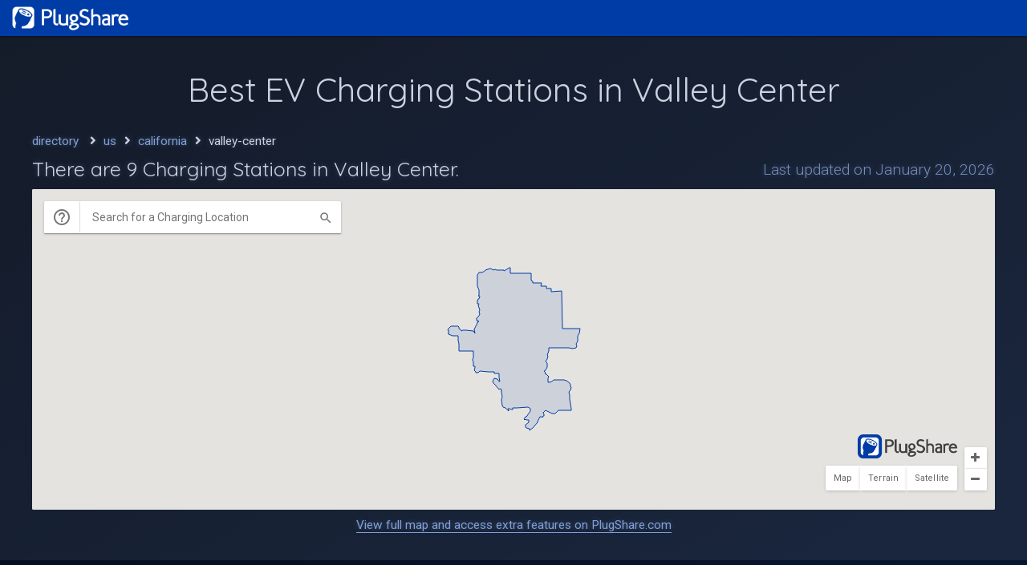

--- FILE ---
content_type: text/html; charset=utf-8
request_url: https://www.plugshare.com/directory/us/california/valley-center
body_size: 6006
content:
<!doctype html>
<html lang="en">
  <head>
    <meta http-equiv="Content-Type" content="text/html;" charset="utf-8">
    <!-- <meta http-equiv="X-UA-Compatible" content="IE=9"/> -->
    <title>Valley Center, California EV Charging Stations | PlugShare</title>
    <meta name="viewport" content="width=device-width, height=device-height, initial-scale=1.0, user-scalable=no, maximum-scale=1.0">
    
    
    
    
    <meta name="description" content="Looking for EV Charging Stations in Valley Center? PlugShare&#39;s map has with 9 total EV Charging Stations in Valley Center, California." />
    <meta name="theme-color" content="#003ca6">
    <link rel="canonical" href="https://www.plugshare.com/directory/us/california/valley-center" />

    <!-- No Cache -->
    <meta name="robots" content="noarchive">
    <meta http-equiv="Cache-Control" content="no-cache">
    <meta http-equiv="Pragma" content="no-cache">
    <meta http-equiv="Expires" content="-1">

    <!-- Open Graph -->
    <meta property="og:title" content="Valley Center, California EV Charging Stations | PlugShare" />
    <meta property="og:type" content="website" />
    <meta property="og:url" content="https://www.plugshare.com/directory/us/california/valley-center" />
    <meta property="og:image" content="https://assets.plugshare.com/assets/plugshare-og.png" />
    <meta property="og:description" content="Looking for EV Charging Stations in Valley Center? PlugShare&#39;s map has with 9 total EV Charging Stations in Valley Center, California." />
    
    <script src="https://code.jquery.com/jquery-3.2.1.min.js"></script>
    <script src="https://kit.fontawesome.com/06e5d74e00.js" crossorigin="anonymous"></script>

    <style>
      @import url(https://fonts.googleapis.com/css?family=Roboto:100,300,400,700);
      @import url(https://fonts.googleapis.com/css?family=Quicksand:400);

      .roboto {
        font-family: 'Roboto', sans-serif;
      }

      .quicksand {
        font-family: 'Quicksand', sans-serif;
      }

      body {
        font-family: 'Roboto', sans-serif;
        margin: 0;
      }
      /*body::-webkit-scrollbar-track {
        -webkit-box-shadow: inset 0 0 6px rgba(0,0,0,0.3);
        background-color: #fff;
      }
      body::-webkit-scrollbar {
        width: 5px;
        background-color: #F5F5F5;
      }
      body::-webkit-scrollbar-thumb {
        background-color: #aaa;
      }*/

      img {
        vertical-align: top;
        max-width: 100%;
      }

      .left {
        float: left;
      }
      .right {
        float: right;
      }

      .clearfix:after {
        content:" ";
        display:table;
        clear:both;
      }

      .image {
        max-height: 250px;
        max-width: 100%;
      }

      .unlink {
        text-decoration: none;
        color: inherit;
      }
      a.link {
        color: #7fa0d8;
        text-decoration: none;
        border-bottom: 1px solid;
      }
      a.link:hover {
        opacity: 0.8;
      }

      .parent-link {
        border-bottom: 1px dotted;
      }
      .parent-link:hover {
        opacity: 0.8;
      }

      #nav {
        color: #fff;
        background-color: #003ca6;
        z-index: 70;
        width: 100%;
        min-height: auto;
        height: 45px;
        position: relative;
        box-sizing: border-box;
        box-shadow: 0px 1px 3px 0px rgba(0, 0, 0, 0.2), 0px 1px 1px 0px rgba(0, 0, 0, 0.14), 0px 2px 1px -1px rgba(0, 0, 0, 0.12);
      }

      #nav .logo {
        float: left;
        height: 40px;
        display: block;
        padding: 2px 11px;
        margin: 2px 0 3px 0;
        cursor: pointer;
        box-sizing: border-box;
      }

      #body {
        min-height: calc(100vh - 70px);
        background: rgb(2,10,25);
        background: linear-gradient(148deg, rgba(2,10,25,1) 0%, rgba(10,26,56,1) 75%, rgb(7, 30, 47) 100%);
        overflow: hidden;
        color: #cbd1de;
      }
      @media only screen and (max-width: 600px) {
        #body {
          background: linear-gradient(148deg, rgba(2,10,25,1) 0%, rgba(10,26,56,1) 100%);
        }
      }

      header {
        text-align: center;
        font-size: 1.3em;
        padding-top: 30px;
        background-color: rgba(255, 255, 255, 0.07);
      }
      @media only screen and (max-width: 600px) {
        header {
          font-size: 1em;
          padding-top: 10px;
        }
      }
      header img.image {
        max-height: 50px;
        padding: 0 20px;
        box-sizing: border-box;
      }

      h1, h2, h3 {
        font-weight: inherit;
        margin: 0;
        font-family: 'Quicksand', serif;
      }
      header h1 {
        font-weight: 400;
        margin: 10px 20px 0 20px;
      }
      @media only screen and (max-width: 800px) {
        header h1 {
          font-size: 1.5em;
          font-weight: 300;
        }
      }

      #body > section .content {
        width: 1200px;
        margin: 0 auto;
        padding: 30px 0;
      }
      @media only screen and (max-width: 1400px) {
        #body > section .content {
          width: 100%;
          padding: 30px 40px;
          box-sizing: border-box;
        }
      }
      @media only screen and (max-width: 400px) {
        #body > section .content {
          padding: 30px 10px;
        }
      }

      section .content > * {
        box-sizing: border-box;
        /*padding-left: 40px;*/
        /*padding-right: 40px;*/
        text-shadow: 0px 0px 7px #9ab5e74f;
      }

      .section-title {
        font-size: 1.4em;
        margin-bottom: 10px;
        font-family: 'Quicksand', sans-serif;
      }

      section:nth-of-type(odd) {
        background-color: rgba(255, 255, 255, 0.07);
      }

      #section1 {
      }
      #section1 > div {
        font-size: 1.2em;
      }
      @media only screen and (max-width: 600px) {
        #body > #section1 .content {
          padding-top: 15px;
        }
      }
      #section1 .breadcrumbs {
        font-size: 0.8em;
        margin-bottom: 10px;
      }
      #section1 .crumb {
        color: #7fa0d8;
        text-decoration: none;
        margin-right: 5px;
      }
      #section1 .crumb:hover {
        opacity: 0.8;
        border-bottom: 1px solid;
      }
      #section1 .separator {
        margin: 0 5px;
      }
      #section1 .count {
        font-size: 1.3em;
        margin-bottom: 10px;
        font-weight: 100;
      }
      #section1 .count .station-count {
        font-weight: 400;
      }
      #section1 .updated {
        color: #768ebe;
        font-size: 1em;
        font-weight: 300;
        position: relative;
        top: 5px;
      }
      @media only screen and (max-width: 1000px) {
        #section1 .count {
          float: none;
          margin-bottom: 0;
        }
        #section1 .updated {
          float: none;
          top: 0;
          margin-bottom: 10px;
        }
      }
      @media only screen and (max-width: 600px) {
        #section1 .count {
          font-size: 1em;
        }
        #section1 .updated {
          font-size: 0.8em;
        }
      }
      #section1 iframe {
        background-color: rgba(221, 221, 221, 0.15);
        width: 100%;
        height: 400px;
        padding: 0;
        border: none;
        border-radius: 2px;
        overflow: hidden;
      }
      #section1 .caption {
        text-align: center;
        font-size: 0.8em;
        margin: 5px 15px;
      }

      #section2 .locations {
        margin: 0 -10px;
      }
      #section2 .location {
        position: relative;
        display: inline-block;
        width: calc(50% - 6px);
        box-sizing: border-box;
        margin: 2px;
      }
      @media only screen and (max-width: 800px) {
        #section2 .location {
          width: 100%;
          margin: 2px 0;
        }
      }
      @media only screen and (max-width: 400px) {
        #section2 .location {
          border-top: 1px solid #1f62da;
          margin: 0;
        }
      }
      #section2 .location .selector {
        padding: 10px;
        border-radius: 3px;
        background-color: rgba(255, 255, 255, 0.05);
        transition: all cubic-bezier(0.250, 0.460, 0.450, 0.940) 0.2s;
      }
      #section2 .location .selector:hover {
        cursor: pointer;
        background-color: rgba(4, 72, 191, 0.5);
      }
      #section2 .location:nth-of-type(odd) {
      }
      #section2 .location:nth-of-type(even) {
      }
      #section2 .location:nth-of-type(even) .plugscore {
      }
      #section2 .photo {
        display: inline-block;
        border: 1px solid #4160a1;
        border-radius: 2px;
        height: 100px;
        width: 100px;
        background-color: #3a3f4a;
      }
      #section2 .info {
        display: inline-block;
        margin-left: 10px;
        max-width: calc(100% - 120px);
        vertical-align: top;
      }
      #section2 .info .name {
        font-weight: bold;
        font-size: 1.2em;
        text-shadow: none;
      }
      #section2 .info .name .checkins {
        font-weight: 400;
        font-size: 0.8em;
        position: relative;
        bottom: 1px;
      }
      #section2 .info .address {
        font-size: 0.9em;
        color: #aaa;
        margin-top: 3px;
      }
      #section2 a {
        text-decoration: none;
      }
      @media only screen and (max-width: 600px) {
        #section2 .details {
          display: none;
        }
      }
      #section2 button {
        background-color: #003ca6;
        border: 1px solid #1f63da;
        color: #fff;
        padding: 7px 10px;
        border-radius: 3px;
        font-size: 0.9em;
        margin-top: 10px;
        cursor: pointer;
      }
      #section2 button:hover {
        background-color: #1b5ed4;
      }
      #section2 button i {
        margin-left: 3px;
        font-size: 0.9em;
      }
      #section2 .outlets {
        display: none;
        /*display: inline-block;*/
        margin-left: 5px;
      }
      #section2 .outlet {
        color: #767f90;
        font-size: 0.8em;
        font-weight: bold;
      }
      #section2 .plugscore {
        position: absolute;
        top: 0;
        right: 0;
        margin: 20px;
        color: #fff;
        font-size: 1.4em;
        text-align: center;
        padding: 4px 7px;
        width: 45px;
        box-sizing: border-box;
        border-radius: 5px;
        background-color: #3ac13d;
        pointer-events: none;
        display: none;
      }
      #section2 .no-locations {
        font-size: 1.1em;
        font-weight: 300;
      }
      #section2 .no-locations .recommend {
        font-weight: 400;
      }

      #section3 {
      }
      #section3 .blurb {
        font-size: 1.1em;
        font-weight: 300;
        margin-bottom: 15px;
      }
      @media only screen and (max-width: 600px) {
        #section3 .blurb {
          font-size: 0.9em;
        }
      }
      #section3 .hero {
        border-radius: 2px;
        overflow: hidden;
      }

      #section4 {
      }
      #section4 #stats {
      }
      #section4 .stat {
        float: left;
        width: calc(100%/4);
        padding-right: 10px;
        margin-bottom: 5px;
        box-sizing: border-box;
        font-weight: 300;
        font-size: 1.1em;
      }
      @media only screen and (max-width: 800px) {
        #section4 .stat {
          width: calc(100%/2);
        }
      }
      @media only screen and (max-width: 600px) {
        #section4 .stat {
          width: 100%;
        }
      }
      #section4 .stat .value {
        font-weight: 400;
        margin: 0 3px;
      }
      #section4 .subtitle {
        font-family: 'Quicksand', sans-serif;
        font-size: 1.2em;
        margin-top: 15px;
        margin-bottom: 10px;
      }

      #section5 {
      }
      #section5 #areas {
        margin-top: 10px;
        margin-right: -10px;
      }
      #section5 .area {
        float: left;
        width: calc(100%/4);
        padding-right: 10px;
        margin-bottom: 5px;
        box-sizing: border-box;
        font-weight: 300;
        font-size: 1.1em;
        cursor: pointer;
      }
      @media only screen and (max-width: 800px) {
        #section5 .area {
          width: calc(100%/2);
          margin-top: 10px;
        }
      }
      @media only screen and (max-width: 600px) {
        #section5 .area {
          width: 100%;
          margin-top: 20px;
        }
      }
      #section5 .area:hover {
        opacity: 0.8;
      }
      #section5 .thumb {
        height: 180px;
        border-radius: 2px;
        overflow: hidden;
      }
      #section5 .name {
        margin-top: 5px;
        margin-right: 10px;
        font-size: 1.2em;
        font-weight: 400;
        border-top: 3px solid rgba(203, 209, 221, 0.75);
        padding-top: 5px;
      }
      #section5 .stations {
        font-size: 0.7em;
        position: relative;
        bottom: 2px;
        margin-left: 2px;
        white-space: nowrap;
      }

      #section6 .locations {
        margin: 0 -10px;
      }
      #section6 a {
        position: relative;
        display: inline-block;
        width: calc(25% - 7px);
        box-sizing: border-box;
        margin: 2px;
      }
      @media only screen and (max-width: 800px) {
        #section6 a {
          width: calc(50% - 6px);
        }
      }
      @media only screen and (max-width: 600px) {
        #section6 a {
          width: calc(100% - 4px);
        }
      }
      #section6 .location {
        color: #cbd1de;
        margin: 5px;
        padding: 10px 5px;
        border-radius: 3px;
        border: 1px solid #7474f8;
        background-color: rgba(255, 255, 255, 0.05);
        transition: all cubic-bezier(0.250, 0.460, 0.450, 0.940) 0.2s;
      }
      @media only screen and (max-width: 400px) {
        #section6 .location {
          margin: 5px 10px;
        }
      }
      #section6 .location:hover {
        cursor: pointer;
        background-color: rgba(4, 72, 191, 0.5);
      }
      #section6 .icon {
        display: inline-block;
        margin: 10px;
        font-size: 2em;
        color: #7474f8;
      }
      #section6 .info {
        display: inline-block;
        vertical-align: top;
        width: calc(100% - 50px);
      }
      #section6 .info .name {
        font-weight: bold;
        font-size: 1.2em;
        text-shadow: none;
      }
      #section6 .info .address {
        font-size: 0.9em;
        color: #aaa;
        margin-top: 3px;
      }

      #sectionCTA .button {
        margin-top: 15px;
        display: inline-block;
      }
      #sectionCTA .left {
        width: 40%;
        text-align: center;
      }
      #sectionCTA .left .image {
        border-radius: 3px;
        overflow: hidden;
        box-shadow: 0px 1px 3px 0px rgba(0, 0, 0, 0.2), 0px 1px 1px 0px rgba(0, 0, 0, 0.14), 0px 2px 1px -1px rgba(0, 0, 0, 0.12);
      }
      #sectionCTA .right {
        width: 60%;
        padding-left: 20px;
      }
      @media only screen and (max-width: 600px) {
        #sectionCTA .left {
          float: none;
          width: 100%;
        }
        #sectionCTA .right {
          float: none;
          width: 100%;
          padding-left: 0;
          padding-top: 20px;
        }
      }
      #sectionCTA .description {
        font-weight: 300;
      }
      #sectionCTA .cta {
        font-weight: 300;
        margin-top: 10px;
      }


      #sectionX .blurb {
        font-size: 1.1em;
        font-weight: 300;
        margin-bottom: 15px;
      }
      #sectionX .locations {
        margin: 0 -10px 20px;
      }
      #sectionX .locations a {
        position: relative;
        display: inline-block;
        width: calc(25% - 4px);
        box-sizing: border-box;
        margin: 0 2px;
      }
      @media only screen and (max-width: 1000px) {
        #sectionX .locations a {
          width: calc(100%/3 - 4px);
        }
      }
      @media only screen and (max-width: 800px) {
        #sectionX .locations a {
          width: calc(100%/2 - 4px);
        }
      }
      @media only screen and (max-width: 600px) {
        #sectionX .locations a {
          width: calc(100% - 4px);
        }
      }
      #sectionX .location {
        color: #cbd1de;
        margin: 5px;
        padding: 10px 5px;
        border-radius: 3px;
        border: 1px solid #7474f8;
        background-color: rgba(255, 255, 255, 0.05);
        transition: all cubic-bezier(0.250, 0.460, 0.450, 0.940) 0.2s;
        display: table;
        width: calc(100% - 7px);
        min-height: 50px;
        box-sizing: border-box;
      }
      @media only screen and (max-width: 400px) {
        #sectionX .location {
          margin: 5px 10px;
          width: calc(100% - 20px);
        }
      }
      #sectionX .location:hover {
        cursor: pointer;
        background-color: rgba(4, 72, 191, 0.5);
      }
      #sectionX .icon {
        display: table-cell;
        font-size: 2em;
        color: #7474f8;
        vertical-align: middle;
        text-align: center;
        padding: 0 10px;
        width: 46px;
        box-sizing: border-box;
      }
      #sectionX .info {
        display: table-cell;
        vertical-align: middle;
      }
      #sectionX .info .name {
        font-size: 0.9em;
        text-shadow: none;
      }
      #sectionX .info .city {
        font-size: 0.9em;
        color: #aaa;
        margin-top: 3px;
      }

      #sectionX .stat {
        float: left;
        width: calc(100%/2);
        padding-right: 10px;
        margin-bottom: 5px;
        box-sizing: border-box;
        font-weight: 300;
        font-size: 1.1em;
      }
      @media only screen and (max-width: 800px) {
        #sectionX .stat {
          width: 100%;
        }
      }
      #sectionX .stat .value {
        font-weight: 400;
        margin: 0 3px;
      }


      .apps {
        margin-top: 20px;
      }
      .app {
        border-bottom: none;
        margin-right: 10px;
      }
      .app:hover {
        opacity: 0.7;
        cursor: pointer;
      }
      .app img {
        height: 40px;
      }

      footer {
        width: 100%;
        /*height: 25px;*/
        background-color: #3a3a3a;
        color: #b5b5b5;
        text-align: center;
        font-weight: 300;
        font-size: 12px;
        border-top: 1px solid #5f5f5f;
      }

      footer > * {
        display: inline-block;
        padding: 4px 10px;
      }

      footer .resource a {
        text-decoration: none;
        color: inherit;
      }

      footer .resource a:hover {
        opacity: 0.8;
        border-bottom: 1px solid #999;
      }

      @media only screen and (max-width: 420px) {
        footer .rights {
          display: none;
        }
      }

      @media only screen and (max-width: 520px) {
        footer .developer {
          display: none;
        }
      }
    </style>

    <script>
      (function(i,s,o,g,r,a,m){i['GoogleAnalyticsObject']=r;i[r]=i[r]||function(){
      (i[r].q=i[r].q||[]).push(arguments)},i[r].l=1*new Date();a=s.createElement(o),
      m=s.getElementsByTagName(o)[0];a.async=1;a.src=g;m.parentNode.insertBefore(a,m)
      })(window,document,'script','//www.google-analytics.com/analytics.js','ga');
      ga('create', 'UA-21850385-1', 'auto');
      ga('set', 'forceSSL', true);
      ga('set', 'anonymizeIp', true);
      ga('require', 'displayfeatures');
      if (window.parent.frames.length > 0) { //is embedded?
        ga('set', 'embedded', 'yes');
      }
      ga('send', 'pageview');
    </script>
  </head>
  <body>
    <div id="plugshare">
      <!--[if lt IE 10]>
        <p class="browser">You are using an <strong>outdated</strong> browser. Please <a href="https://browsehappy.com/">upgrade your browser</a> to improve your experience.</p>
      <![endif]-->
      <div id="nav">
        <div class="left">
          <a href="https://www.plugshare.com">
            <img src="https://assets.plugshare.com/assets/plugshare-web.png" class="logo" alt="PlugShare">
          </a>
        </div>
      </div>
      <div id="body">
        <header>
          <h1>Best EV Charging Stations in Valley Center</h1>
        </header>
        <section id="section1">
          <div class="content clearfix">
            <div class="clearfix">
              <div class="breadcrumbs">
                <a href="https://www.plugshare.com/directory" class="crumb">directory</a> <span class="separator"><i class="fas fa-angle-right"></i></span>
                
                  
                    <a href="https://www.plugshare.com/directory/us" class="crumb">us</a><span class="separator"><i class="fas fa-angle-right"></i></span>
                  
                
                  
                    <a href="https://www.plugshare.com/directory/us/california" class="crumb">california</a><span class="separator"><i class="fas fa-angle-right"></i></span>
                  
                
                  
                    <span>valley-center</span>
                  
                
              </div>
              <h3 class="count left">
                There are <span class="station-count">9</span> Charging Stations in Valley Center.
              </h3>
              <div class="updated right">
                Last updated on January 20, 2026
              </div>
            </div>
            <iframe id="embed" src="https://www.plugshare.com/embed?area=51406"></iframe>
            <div class="caption">
              <a href="https://www.plugshare.com?area=51406" class="link">View full map and access extra features on PlugShare.com</a>
            </div>
          </div>
        </section>
        <section id="section2">
          <div class="content clearfix">
            <h2 class="section-title">
              Top Rated Charging Locations in Valley Center
            </h2>
            
            <div class="locations">
              
              <div class="location">
                <div class="selector" onmouseenter="hoverOnLocation(616038)" onmouseleave="hoverOffLocation()" onclick="showLocation(616038)">
                  <div class="photo">
                    <img src="https://photos.plugshare.com/thumb/1472429.png" class="image" title="Photo of Native Oaks Golf Club">
                  </div><div class="info">
                    <div class="name">
                      Native Oaks Golf Club <span class="checkins" title="checkins">(4 checkins)</span>
                    </div>
                    <div class="address">
                      14616 Woods Valley Rd
                    </div>
                    <a href="https://www.plugshare.com/location/616038" target="_blank" class="details">
                      <button type="button">View Details <i class="fas fa-external-link-alt"></i></button>
                    </a>
                    <!-- <div class="outlets">
                      <div class="outlet">
                        Wall Outlet (US)
                      </div>
                    </div> -->
                  </div>
                </div>
                <!-- <div class="plugscore">
                  8.8
                </div> -->
              </div>
              
              <div class="location">
                <div class="selector" onmouseenter="hoverOnLocation(547969)" onmouseleave="hoverOffLocation()" onclick="showLocation(547969)">
                  <div class="photo">
                    <img src="https://assets.plugshare.com/assets/plugshare.png" class="image" title="Photo of Park Circle">
                  </div><div class="info">
                    <div class="name">
                      Park Circle <span class="checkins" title="checkins">(2 checkins)</span>
                    </div>
                    <div class="address">
                      27679 Park Cir Way, Valley Center, CA 92082, USA
                    </div>
                    <a href="https://www.plugshare.com/location/547969" target="_blank" class="details">
                      <button type="button">View Details <i class="fas fa-external-link-alt"></i></button>
                    </a>
                    <!-- <div class="outlets">
                      <div class="outlet">
                        Wall Outlet (US)
                      </div>
                    </div> -->
                  </div>
                </div>
                <!-- <div class="plugscore">
                  8.8
                </div> -->
              </div>
              
            </div>
            
          </div>
        </section>

        
        
        <section id="section3">
          <div class="content clearfix">
            <h2 class="section-title">
              EV Charging in Valley Center, <a href="https://www.plugshare.com/directory/us/california" class="parent-link unlink">California</a>
            </h2>
            <div class="blurb">
              
              
              
              
              
                
                
              The city of Valley Center in California has 9 public charging stations. Valley Center has a total of 6 DC Fast Chargers.
            </div>
            
          </div>
        </section>
        

        <section id="section4">
          <div class="content clearfix">
            <h2 class="section-title">
              Valley Center Charging Stats
            </h2>
            <div id="stats">
              <div class="clearfix">
                <!-- <div class="stat">
                  <i class="fas fa-caret-right"></i> <span class="value">2</span> Public Locations
                </div> -->
                <div class="stat">
                  <i class="fas fa-caret-right"></i> <span class="value">9</span> Total Stations
                </div>
                <div class="stat">
                  <i class="fas fa-caret-right"></i> <span class="value">0</span> Free Stations
                </div>
                <div class="stat">
                  <i class="fas fa-caret-right"></i> <span class="value">0</span> New Stations (90 days)
                </div>
                <div class="stat">
                  <i class="fas fa-caret-right"></i> <span class="value">6</span> Fast Chargers
                </div>
                <div class="stat">
                  <i class="fas fa-caret-right"></i> <span class="value">6</span> CHAdeMO Plugs
                </div>
                <div class="stat">
                  <i class="fas fa-caret-right"></i> <span class="value">6</span> CCS Plugs
                </div>
                <div class="stat">
                  <i class="fas fa-caret-right"></i> <span class="value">0</span> Superchargers
                </div>
                <div class="stat">
                  <i class="fas fa-caret-right"></i> <span class="value">3</span> J-1772 Plugs
                </div>
              </div>
              
              <h2 class="subtitle">
                Top Charging Networks in Valley Center
              </h2>
              <div class="clearfix">
                
                <div class="stat">
                  <i class="fas fa-caret-right"></i> <span class="value">Zero Impact</span> 8 stations
                </div>
                
                <div class="stat">
                  <i class="fas fa-caret-right"></i> <span class="value">ChargePoint</span> 1 stations
                </div>
                
              </div>
              
            </div>
          </div>
        </section>
        
        
        
          <!-- default content -->
        

        
        <section id="section5">
          <div class="content clearfix">
            <h2 class="section-title">
              Top EV-Friendly Cities in <a href="https://www.plugshare.com/directory/us/california" class="parent-link unlink">California</a>
            </h2>
            <div id="cities">
              <div class="clearfix">
                
                <a href="https://www.plugshare.com/directory/us/california/los-angeles" class="unlink">
                  <div class="area">
                    <div class="thumb">
                      <img src="https://assets.plugshare.com/directory/us/california/los-angeles/thumb.jpg" onerror="this.src='https://assets.plugshare.com/directory/thumb-placeholder.jpg'">
                    </div>
                    <div class="name">
                      Los Angeles <span class="stations" title="stations">(9,052 <i class="fas fa-charging-station"></i>)</span>
                    </div>
                  </div>
                </a>
                
                <a href="https://www.plugshare.com/directory/us/california/san-diego" class="unlink">
                  <div class="area">
                    <div class="thumb">
                      <img src="https://assets.plugshare.com/directory/us/california/san-diego/thumb.jpg" onerror="this.src='https://assets.plugshare.com/directory/thumb-placeholder.jpg'">
                    </div>
                    <div class="name">
                      San Diego <span class="stations" title="stations">(2,761 <i class="fas fa-charging-station"></i>)</span>
                    </div>
                  </div>
                </a>
                
                <a href="https://www.plugshare.com/directory/us/california/san-jose" class="unlink">
                  <div class="area">
                    <div class="thumb">
                      <img src="https://assets.plugshare.com/directory/us/california/san-jose/thumb.jpg" onerror="this.src='https://assets.plugshare.com/directory/thumb-placeholder.jpg'">
                    </div>
                    <div class="name">
                      San Jose <span class="stations" title="stations">(1,706 <i class="fas fa-charging-station"></i>)</span>
                    </div>
                  </div>
                </a>
                
                <a href="https://www.plugshare.com/directory/us/california/san-francisco" class="unlink">
                  <div class="area">
                    <div class="thumb">
                      <img src="https://assets.plugshare.com/directory/us/california/san-francisco/thumb.jpg" onerror="this.src='https://assets.plugshare.com/directory/thumb-placeholder.jpg'">
                    </div>
                    <div class="name">
                      San Francisco <span class="stations" title="stations">(1,145 <i class="fas fa-charging-station"></i>)</span>
                    </div>
                  </div>
                </a>
                
              </div>
            </div>
          </div>
        </section>
        <section id="sectionCTA">
          <div class="content clearfix">
            <div class="left">
              <a href="https://www.plugshare.com" class="link"><img src="https://www.plugshare.com/images/map.png" alt="PlugShare App Map" class="plugshare-map image"></a>
            </div>
            <div class="content-box right">
              <div class="section-title">
                Customize PlugShare for Your Vehicle
              </div>
              <div class="description">
                Register for PlugShare and personalize the charging map with your preferences. Filter by plug, power level, charging network, amenities, and more!
              </div>
              <div class="cta">
                Visit <a href="https://www.plugshare.com" class="link">PlugShare.com</a>
              </div>
              <div class="apps">
                <a href="https://apps.apple.com/app/apple-store/id421788217?pt=420148&ct=CityPage&mt=8" target="_blank" class="app"><img src="https://company.plugshare.com/images/app-store.png"></a>
                <a href="https://play.google.com/store/apps/details?id=com.xatori.Plugshare&referrer=utm_source%3DCityPage" target="_blank" class="app"><img src="https://company.plugshare.com/images/google-play.png"></a>
              </div>
            </div>
          </div>
        </section>
      </div>
    </div>
    <footer>
      <div class="copy">
        &copy; <span id="copyright-year">2021</span> Recargo, Inc. <span class="rights">All rights reserved.</span>
      </div>
      <div class="resource">
        <a href="https://company.plugshare.com/privacy.html" target="_blank">Privacy</a>
      </div>
      <div class="resource">
        <a href="https://company.plugshare.com/terms.html" target="_blank">Terms of Use</a>
      </div>
      <div class="resource developer">
        <a href="https://developer.plugshare.com/" target="_blank">Developers</a>
      </div>
      <div class="resource">
        <a href="https://help.plugshare.com/hc/en-us/sections/4418958208147-PlugShare-Web-FAQ target="_blank">FAQ</a>
      </div>
    </footer>
    <script type="text/javaScript">
      (function(i){if((d=new Date().getFullYear())>parseInt((t=document.getElementById(i)).innerHTML))t.innerHTML=d;})("copyright-year");
    </script>

    <script>
      $(document).ready(function() {
        var receiver = document.getElementById('embed').contentWindow;
        hoverOnLocation = function(id) {
          receiver.postMessage('{"action": "hoverOnLocation", "locationId": ' + id + '}', 'https://www.plugshare.com');
        }
        hoverOffLocation = function() {
          receiver.postMessage('{"action": "hoverOffLocation"}', 'https://www.plugshare.com');
        }
        showLocation = function(id) {
          receiver.postMessage('{"action": "showLocation", "locationId": ' + id + '}', 'https://www.plugshare.com');
        }
      });
    </script>

  <script defer src="https://static.cloudflareinsights.com/beacon.min.js/vcd15cbe7772f49c399c6a5babf22c1241717689176015" integrity="sha512-ZpsOmlRQV6y907TI0dKBHq9Md29nnaEIPlkf84rnaERnq6zvWvPUqr2ft8M1aS28oN72PdrCzSjY4U6VaAw1EQ==" data-cf-beacon='{"version":"2024.11.0","token":"656a90bcacb041ebbf8763c62d2a62ea","server_timing":{"name":{"cfCacheStatus":true,"cfEdge":true,"cfExtPri":true,"cfL4":true,"cfOrigin":true,"cfSpeedBrain":true},"location_startswith":null}}' crossorigin="anonymous"></script>
</body>
</html>